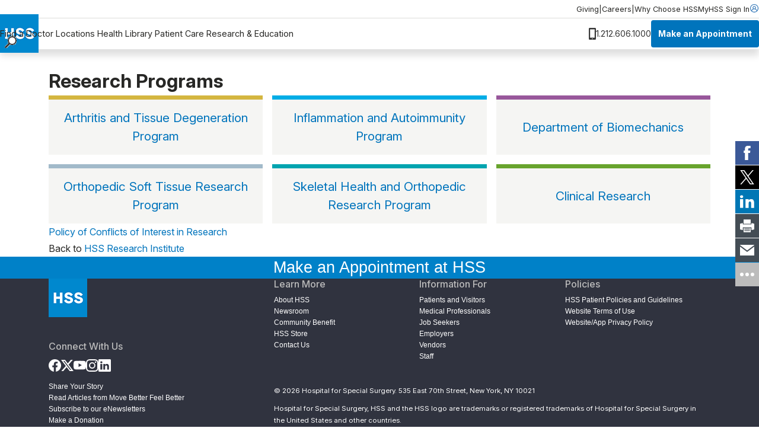

--- FILE ---
content_type: text/javascript
request_url: https://www.hss.edu/scripts/accordion-with-colored-cards-905470f3.js
body_size: 528
content:
var l=Object.defineProperty;var h=(n,o,t)=>o in n?l(n,o,{enumerable:!0,configurable:!0,writable:!0,value:t}):n[o]=t;var d=(n,o,t)=>(h(n,typeof o!="symbol"?o+"":o,t),t);import{C as b}from"./vendor-d5e8df3a.js";class u extends b{constructor(){super(...arguments);d(this,"accordionMobileBreakpoint",767)}setupDefaults(){this.dom={tab:this.el.querySelectorAll(".accordion-with-colored-cards__accordion-item"),content:this.el.querySelectorAll(".accordion-with-colored-cards__content"),contentArea:this.el.querySelector(".accordion-with-colored-cards__content-area")},this.handleUrlHash(),this.handleResize()}addListeners(){this.dom.tab.forEach(t=>t.addEventListener("click",this.handleTabClick.bind(this))),window.addEventListener("resize",this.handleResize.bind(this))}handleTabClick(t){const e=t instanceof Event?t.currentTarget:t,i=e.getAttribute("data-target"),a=this.el.querySelector(`#${i}`);if(e.getAttribute("aria-expanded")==="true")a.classList.remove("active"),e.setAttribute("aria-expanded","false");else if(this.dom.content.forEach(s=>{s.classList.remove("active")}),a&&a.classList.add("active"),this.dom.tab.forEach(s=>{s.setAttribute("aria-expanded","false")}),e.setAttribute("aria-expanded","true"),window.innerWidth<=this.accordionMobileBreakpoint){const c=e.getBoundingClientRect().top+window.scrollY;setTimeout(()=>{window.scrollTo({top:c,behavior:"smooth"})},600),this.moveContentMobile(e,a)}else{const c=this.el.getBoundingClientRect().top+window.scrollY;setTimeout(()=>{window.scrollTo({top:c,behavior:"smooth"})},600)}}handleResize(){window.innerWidth<=this.accordionMobileBreakpoint?this.dom.tab.forEach(e=>{const i=e,a=i.getAttribute("data-target"),r=this.el.querySelector(`#${a}`);r&&i.getAttribute("aria-expanded")==="true"&&this.moveContentMobile(i,r)}):this.restoreContent()}moveContentMobile(t,e){t.insertAdjacentElement("afterend",e)}restoreContent(){this.dom.content.forEach(t=>{this.dom.contentArea.appendChild(t)})}handleUrlHash(){const t=window.location.hash.slice(1);if(t){const e=this.el.querySelector(`#${t}`),i=e==null?void 0:e.closest("[data-target]");i&&this.handleTabClick(i)}}}export{u as default};
//# sourceMappingURL=accordion-with-colored-cards-905470f3.js.map
